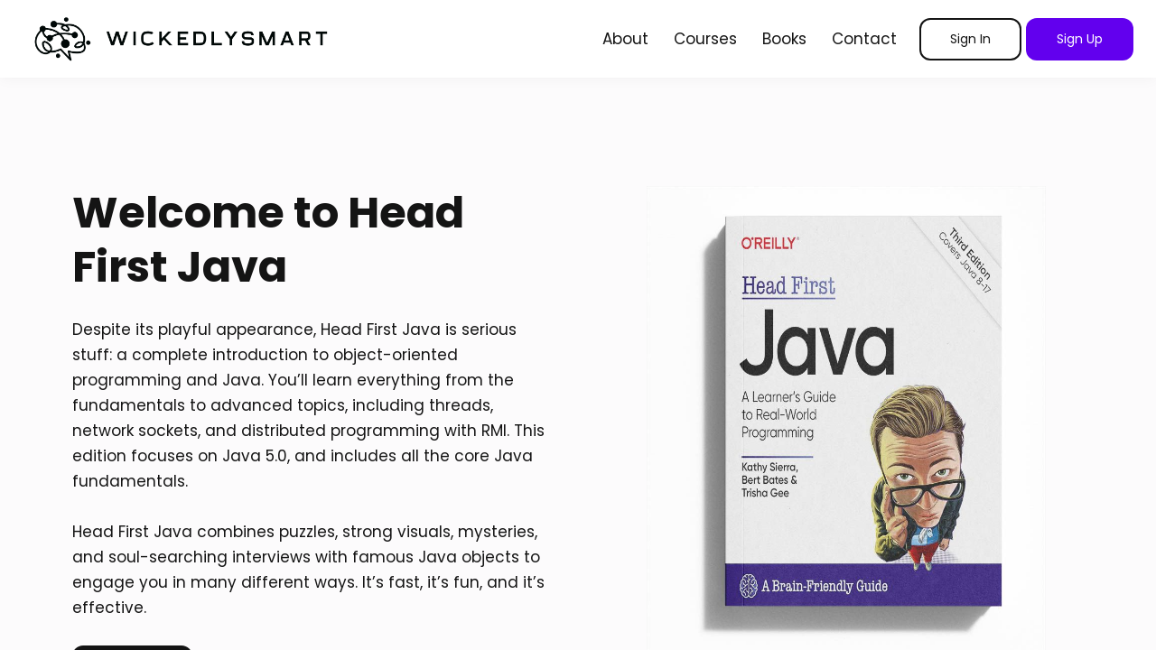

--- FILE ---
content_type: text/javascript; charset=utf-8
request_url: https://cdn.mycourse.app/v4.27.0/_cdnAssets/webpack/runtime.4bbd5231d6313ba0cc48.js
body_size: 4535
content:
(()=>{"use strict";var e,a,d,f,t,c,s,r={},b={};function n(e){var a=b[e];if(void 0!==a)return a.exports;var d=b[e]={id:e,loaded:!1,exports:{}};return r[e].call(d.exports,d,d.exports,n),d.loaded=!0,d.exports}n.m=r,n.amdO={},e=[],n.O=(a,d,f,t)=>{if(!d){var c=1/0;for(o=0;o<e.length;o++){for(var[d,f,t]=e[o],s=!0,r=0;r<d.length;r++)(!1&t||c>=t)&&Object.keys(n.O).every((e=>n.O[e](d[r])))?d.splice(r--,1):(s=!1,t<c&&(c=t));if(s){e.splice(o--,1);var b=f();void 0!==b&&(a=b)}}return a}t=t||0;for(var o=e.length;o>0&&e[o-1][2]>t;o--)e[o]=e[o-1];e[o]=[d,f,t]},n.F={},n.E=e=>{Object.keys(n.F).map((a=>{n.F[a](e)}))},n.n=e=>{var a=e&&e.__esModule?()=>e.default:()=>e;return n.d(a,{a}),a},d=Object.getPrototypeOf?e=>Object.getPrototypeOf(e):e=>e.__proto__,n.t=function(e,f){if(1&f&&(e=this(e)),8&f)return e;if("object"==typeof e&&e){if(4&f&&e.__esModule)return e;if(16&f&&"function"==typeof e.then)return e}var t=Object.create(null);n.r(t);var c={};a=a||[null,d({}),d([]),d(d)];for(var s=2&f&&e;"object"==typeof s&&!~a.indexOf(s);s=d(s))Object.getOwnPropertyNames(s).forEach((a=>c[a]=()=>e[a]));return c.default=()=>e,n.d(t,c),t},n.d=(e,a)=>{for(var d in a)n.o(a,d)&&!n.o(e,d)&&Object.defineProperty(e,d,{enumerable:!0,get:a[d]})},n.f={},n.e=e=>Promise.all(Object.keys(n.f).reduce(((a,d)=>(n.f[d](e,a),a)),[])),n.u=e=>13556===e?e+".cf67787b098e7745577c.js":67166===e?e+".6263b46fb696d162752c.js":82492===e?e+".721f130f4e0877383084.js":80484===e?"FsLightbox.aa27f8fc52b10ed7be3a.js":78593===e?e+".c86e06fff81c7795134d.js":76573===e?e+".305f8d10098ab659a56d.js":84548===e?e+".d000d446e95676e565fb.js":53494===e?e+".9cc4c1edbcf4f1892fe8.js":51474===e?e+".66519d5fc455e4c65854.js":83121===e?e+".ea906d13a1b64cc3a4ed.js":88448===e?e+".e733f794da2a1d8bc69c.js":31528===e?e+".d1e1dc0b076996d80187.js":92976===e?e+".be1e7e666eeba637a962.js":34624===e?e+".438eefb0fd5ae4572426.js":98593===e?e+".1be4a85d8cac449ddc7e.js":35481===e?e+".409d9bae7a21fea9b0ec.js":89113===e?e+".d2867f2c5d4dfcbfe2d9.js":52832===e?e+".98206fae22be6818ca4a.js":80370===e?e+".e908d1c697f297716daf.js":47721===e?e+".b203d9e4c38c4499f56e.js":66690===e?e+".1952219da80b1cb47495.js":35619===e?e+".1d181f97fa80ca4c2edc.js":33648===e?e+".de868758ad60b84536d7.js":32992===e?e+".c54d12e208ef9c8ab516.js":11248===e?e+".1dc5afe75cb3dec4762a.js":12715===e?e+".c713c9a3ef2f31243603.js":41766===e?e+".f7ba4b5955e932d2b165.js":506===e?"506.1343b4d431eef722891c.js":79470===e?e+".b27b876966ad3689d0fc.js":75055===e?e+".4dc762ce3fdcb1de98b5.js":11403===e?e+".07e6b30411526bfa57e0.js":46346===e?e+".e748fc020bf78b9ac83a.js":57115===e?e+".e9a83572c99160e53a43.js":67206===e?e+".c1e122f79fb1f11c6467.js":60492===e?e+".3505ee7193487dddfd38.js":58523===e?e+".9e11067a7182c4c84297.js":31128===e?e+".9d3f577e926f4e4a420b.js":63420===e?e+".a4ce667d5bf0cb0adaaf.js":75316===e?e+".db27a0cc0f8971319011.js":73311===e?e+".dd0d6b041657d5f91662.js":20629===e?e+".5579d0b8c92e05cc322a.js":42354===e?e+".6eba0c89f28850b044d3.js":98934===e?e+".2780f383624ff9c7eb52.js":94646===e?e+".37ffecffe53bf8200b3e.js":67864===e?e+".9962377a8fa900395e2f.js":2218===e?"2218.c92d89fece2920246c50.js":73142===e?e+".f3d3b96340c4bedfc98b.js":78211===e?e+".48d2fd9a6184928c7f04.js":83309===e?e+".afc0da5ca4d51807e9aa.js":34613===e?e+".d85a7e2a4f2ebbde9cdf.js":9980===e?"9980.379b40a9e32b20ce6b8a.js":15306===e?e+".299458142fe37237e179.js":5060===e?"5060.0aa4bd8558e375c976c7.js":10092===e?e+".b5b6a9254b638b9620da.js":20797===e?e+".b95b7032ec21483d057d.js":29700===e?e+".27a33ddfc8ad09c1f4af.js":58621===e?e+".a7ba1397b7e991490bf1.js":63578===e?e+".e13fdf84e493d559c1c5.js":4345===e?"4345.8c632e2f6ae76aca6a98.js":66428===e?e+".df09276789d78aa5d02b.js":38435===e?e+".88d4a8d38813f0aa3e08.js":93324===e?e+".466e36d2506497d2457f.js":3658===e?"3658.0287f89314292fca652a.js":45946===e?e+".8bf108c9739232be0a9c.js":77389===e?e+".704ca6adfe8f9a56d95e.js":19023===e?e+".76b57d8e16e0abe3672d.js":96643===e?e+".04c9430470aeb7b61508.js":29599===e?e+".45f7aaf4f8afdf1eda32.js":65804===e?e+".42d38047241a8d499fd2.js":98567===e?e+".6c9fdff65862aaf8ae35.js":70086===e?e+".c7a5fbc2961a8817d94e.js":43918===e?e+".23a1dbb801fe560bd7f5.js":56487===e?e+".13903e661395dfadbc42.js":17884===e?e+".372ab5595f83345779a6.js":43706===e?e+".c1061a9077a118791b55.js":6906===e?"6906.c6c1772d7f9ff58174dc.js":63845===e?e+".554b9086382544ed67df.js":21612===e?e+".76c1c52cd330b3e7cd3b.js":35985===e?e+".c852db74d43bc863b880.js":19322===e?e+".db198dc6a67d0c886767.js":64363===e?e+".eb41e1089801873c4f3e.js":80620===e?e+".7aa6b6e6f5f85f87be36.js":85587===e?e+".15dbe818cb0f3f02873b.js":63730===e?e+".810f288075582f9ee02c.js":31585===e?e+".18d0f9807d6eb0f2a279.js":38785===e?e+".f5c0a6a9cbcc5fefd63d.js":65428===e?e+".d5a43ee6b9a7a2e721fa.js":88807===e?e+".2776aad05680ff21c091.js":55368===e?e+".bdbe2cc37f72bf59ca2c.js":88098===e?e+".0b5139e46a604f2d59f7.js":65495===e?e+".763cd5c3face81053e11.js":82583===e?e+".b81587c4d4f0dc7bc924.js":69623===e?e+".3a261d61dd07885c8562.js":98373===e?e+".ac8f41d42d8f97bc0f51.js":26182===e?e+".bb58e3f90451a41d7b86.js":97909===e?e+".b9706eac15a5a6ac8cb1.js":35700===e?e+".0af6ecac77c49d3490b1.js":4240===e?"4240.14c8904dfbca2e32465a.js":9314===e?"9314.196150fdf279eb1b32f5.js":e+".js",n.miniCssF=e=>84548===e?e+".971875c0d5377a4c6fab.css":88448===e?e+".6219a03386ad07a4fc9a.css":2218===e?"2218.bc0feba79234b9260bcd.css":73142===e?e+".afbe1cb716551486b367.css":93324===e?e+".ae9bac8f137edc690715.css":98373===e?e+".a431ac61664ead2a4bef.css":e+".css",n.g=function(){if("object"==typeof globalThis)return globalThis;try{return this||new Function("return this")()}catch(e){if("object"==typeof window)return window}}(),n.o=(e,a)=>Object.prototype.hasOwnProperty.call(e,a),f={},t="codeneuron-templates:",n.l=(e,a,d,c)=>{if(f[e])f[e].push(a);else{var s,r;if(void 0!==d)for(var b=document.getElementsByTagName("script"),o=0;o<b.length;o++){var j=b[o];if(j.getAttribute("src")==e||j.getAttribute("data-webpack")==t+d){s=j;break}}s||(r=!0,(s=document.createElement("script")).charset="utf-8",s.timeout=120,n.nc&&s.setAttribute("nonce",n.nc),s.setAttribute("data-webpack",t+d),s.src=e),f[e]=[a];var i=(a,d)=>{s.onerror=s.onload=null,clearTimeout(l);var t=f[e];if(delete f[e],s.parentNode&&s.parentNode.removeChild(s),t&&t.forEach((e=>e(d))),a)return a(d)},l=setTimeout(i.bind(null,void 0,{type:"timeout",target:s}),12e4);s.onerror=i.bind(null,s.onerror),s.onload=i.bind(null,s.onload),r&&document.head.appendChild(s)}},n.r=e=>{"undefined"!=typeof Symbol&&Symbol.toStringTag&&Object.defineProperty(e,Symbol.toStringTag,{value:"Module"}),Object.defineProperty(e,"__esModule",{value:!0})},n.nmd=e=>(e.paths=[],e.children||(e.children=[]),e),n.p="/v4.27.0/_cdnAssets/webpack/",c=e=>new Promise(((a,d)=>{var f=n.miniCssF(e),t=n.p+f;if(((e,a)=>{for(var d=document.getElementsByTagName("link"),f=0;f<d.length;f++){var t=(s=d[f]).getAttribute("data-href")||s.getAttribute("href");if("stylesheet"===s.rel&&(t===e||t===a))return s}var c=document.getElementsByTagName("style");for(f=0;f<c.length;f++){var s;if((t=(s=c[f]).getAttribute("data-href"))===e||t===a)return s}})(f,t))return a();((e,a,d,f)=>{var t=document.createElement("link");t.rel="stylesheet",t.type="text/css",t.onerror=t.onload=c=>{if(t.onerror=t.onload=null,"load"===c.type)d();else{var s=c&&("load"===c.type?"missing":c.type),r=c&&c.target&&c.target.href||a,b=new Error("Loading CSS chunk "+e+" failed.\n("+r+")");b.code="CSS_CHUNK_LOAD_FAILED",b.type=s,b.request=r,t.parentNode.removeChild(t),f(b)}},t.href=a,document.head.appendChild(t)})(e,t,a,d)})),s={13666:0},n.f.miniCss=(e,a)=>{s[e]?a.push(s[e]):0!==s[e]&&{397:1,1062:1,1244:1,1843:1,2218:1,2474:1,2826:1,2877:1,3482:1,3760:1,4424:1,4500:1,5269:1,5418:1,5702:1,6829:1,7539:1,7878:1,7940:1,8486:1,8623:1,9029:1,10012:1,10077:1,10306:1,10955:1,10989:1,12387:1,12952:1,13450:1,13744:1,14177:1,14304:1,14451:1,15398:1,15420:1,16063:1,16713:1,17743:1,18663:1,20378:1,20381:1,20939:1,20966:1,21198:1,21986:1,23397:1,23527:1,23895:1,23992:1,25099:1,25337:1,25375:1,25794:1,26070:1,26306:1,26433:1,26887:1,27119:1,28916:1,29396:1,31640:1,32645:1,33813:1,34017:1,34427:1,35703:1,36071:1,36748:1,36764:1,37528:1,38077:1,39554:1,39654:1,40171:1,40375:1,41150:1,41258:1,42326:1,43054:1,46418:1,48546:1,48845:1,50143:1,51483:1,52720:1,52804:1,52959:1,53215:1,53984:1,54470:1,55073:1,55692:1,57429:1,59693:1,59871:1,60445:1,60675:1,60686:1,60900:1,61533:1,62060:1,62704:1,63462:1,64756:1,65006:1,65689:1,65780:1,66448:1,67053:1,67597:1,68710:1,68863:1,69427:1,70800:1,71959:1,72222:1,72235:1,72757:1,73142:1,73430:1,74135:1,74582:1,75068:1,75130:1,75374:1,75817:1,76028:1,76091:1,76803:1,77181:1,77222:1,77337:1,77485:1,77570:1,77679:1,77694:1,77713:1,77964:1,78980:1,79202:1,79858:1,80001:1,80119:1,80835:1,82219:1,82507:1,83082:1,83341:1,83492:1,83517:1,83748:1,84548:1,85723:1,86165:1,86177:1,87426:1,88004:1,88202:1,88396:1,88448:1,88907:1,89026:1,89529:1,89832:1,90186:1,91622:1,91914:1,92112:1,92178:1,92308:1,92595:1,93141:1,93324:1,95797:1,96304:1,96748:1,96923:1,97048:1,97181:1,98022:1,98373:1,98410:1,99687:1}[e]&&a.push(s[e]=c(e).then((()=>{s[e]=0}),(a=>{throw delete s[e],a})))},(()=>{var e={13666:0,99970:0,39758:0,18301:0,93324:0,15910:0,74959:0,2218:0,84548:0,88448:0,14915:0,89125:0,64868:0,17188:0,13271:0,143:0,32191:0,73142:0,25529:0,32090:0,13133:0,40436:0,33665:0,359:0,32664:0,55988:0,40338:0,89111:0,29861:0,47069:0,87100:0};n.f.j=(a,d)=>{var f=n.o(e,a)?e[a]:void 0;if(0!==f)if(f)d.push(f[2]);else if(/^(1(3(133|271|666|744)|43|4915|5420|5910|6063|7188|8301)|2(218|5529|9861)|3(2(090|191|664)|3665|59|9758)|4(0338|0436|7069)|8(91(11|25)|(45|84)48|7100)|55988|64868|73142|74959|93324|99970)$/.test(a))e[a]=0;else{var t=new Promise(((d,t)=>f=e[a]=[d,t]));d.push(f[2]=t);var c=n.p+n.u(a),s=new Error;n.l(c,(d=>{if(n.o(e,a)&&(0!==(f=e[a])&&(e[a]=void 0),f)){var t=d&&("load"===d.type?"missing":d.type),c=d&&d.target&&d.target.src;s.message="Loading chunk "+a+" failed.\n("+t+": "+c+")",s.name="ChunkLoadError",s.type=t,s.request=c,f[1](s)}}),"chunk-"+a,a)}},n.F.j=a=>{if(!(n.o(e,a)&&void 0!==e[a]||/^(1(3(133|271|666|744)|43|4915|5420|5910|6063|7188|8301)|2(218|5529|9861)|3(2(090|191|664)|3665|59|9758)|4(0338|0436|7069)|8(91(11|25)|(45|84)48|7100)|55988|64868|73142|74959|93324|99970)$/.test(a))){e[a]=null;var d=document.createElement("link");n.nc&&d.setAttribute("nonce",n.nc),d.rel="prefetch",d.as="script",d.href=n.p+n.u(a),document.head.appendChild(d)}},n.O.j=a=>0===e[a];var a=(a,d)=>{var f,t,[c,s,r]=d,b=0;if(c.some((a=>0!==e[a]))){for(f in s)n.o(s,f)&&(n.m[f]=s[f]);if(r)var o=r(n)}for(a&&a(d);b<c.length;b++)t=c[b],n.o(e,t)&&e[t]&&e[t][0](),e[t]=0;return n.O(o)},d=self.webpackChunkcodeneuron_templates=self.webpackChunkcodeneuron_templates||[];d.forEach(a.bind(null,0)),d.push=a.bind(null,d.push.bind(d))})()})();

--- FILE ---
content_type: text/javascript; charset=utf-8
request_url: https://cdn.mycourse.app/v4.27.0/_cdnAssets/webpack/65035.335ba85e05d0d67bbece.js
body_size: 13126
content:
"use strict";(self.webpackChunkcodeneuron_templates=self.webpackChunkcodeneuron_templates||[]).push([[65035],{81083:(e,n,t)=>{t.d(n,{DS:()=>i,fh:()=>r,ij:()=>a,qn:()=>o,rS:()=>l,xU:()=>s});var a=[{key:"sandbox",available:!0,active:!1,isLocked:!1},{key:"stripe",available:!0,isLocked:!1},{key:"twocheckout",available:!1,active:!1,isLocked:!1},{key:"paypal",available:!0,isLocked:!1},{key:"shopify",available:!0,isLocked:!1},{key:"pagseguro",available:!0,isLocked:!1},{key:"sslcommerz",available:!1,isLocked:!1}],i=[{title:"IDEAL",key:"ideal",icon:"stripe-ideal",description:"Popular in Netherlands and can accept payments in Europe & US, in Euro.",linkText:"Learn more",linkURL:"https://support.learnworlds.com/support/solutions/articles/12000071573-how-to-accept-ideal-payments-through-stripe",currencies:["EUR"],countries:["AU","AT","BE","BG","CA","HR","CY","CZ","DK","EE","FI","FR","DE","GR","HK","HU","IE","IT","JP","LV","LT","LU","MT","MX","NL","NZ","NO","PL","PT","RO","SG","SK","SI","ES","SE","CH","GB","US"]},{title:"BANCONTACT",key:"bancontact",icon:"stripe-bancontact",description:"Popular in Belgium and can accept payments in Europe & US, in Euro.",linkText:"Learn more",linkURL:"https://support.learnworlds.com/support/solutions/articles/12000071574-how-to-accept-bancontact-payments-through-stripe",currencies:["EUR"],countries:["AU","AT","BE","BG","CA","HR","CY","CZ","DK","EE","FI","FR","DE","GR","HK","HU","IE","IT","JP","LV","LT","LU","MT","MX","NL","NZ","NO","PL","PT","RO","SG","SK","SI","ES","SE","CH","GB","US"]},{title:"PRZELEWY24",key:"p24",icon:"stripe-p24",description:"Popular in Poland and can accept payments in Europe & US, in Euro or Zloty",linkText:"Learn more",linkURL:"https://support.learnworlds.com/support/solutions/articles/12000075973-how-to-accept-przelewy24-payment-through-stripe",currencies:["EUR","PLN"],countries:["AU","AT","BE","BG","CA","HR","CY","CZ","DK","EE","FI","FR","DE","GR","HK","HU","IE","IT","JP","LV","LT","LU","MT","MX","NL","NZ","NO","PL","PT","RO","SG","SK","SI","ES","SE","CH","GB","US"]},{title:"SOFORT",key:"sofort",icon:"stripe-sofort",description:"Popular in Austria, Belgium, Italy, Germany, Netherlands, Spain. Can accept payments in Europe & US, in Euro.",linkText:"Learn more",linkURL:"https://support.learnworlds.com/support/solutions/articles/12000071580-how-to-accept-sofort-payments-through-stripe",currencies:["EUR"],countries:["AU","AT","BE","BG","CA","HR","CY","CZ","DK","EE","FI","FR","DE","GR","HK","HU","IE","IT","JP","LV","LT","LU","MT","MX","NL","NZ","NO","PL","PT","RO","SG","SK","SI","ES","SE","CH","GB","US"]}],r=[{title:"APPLE PAY",key:"applepay",icon:"stripe-apple",description:"Payments using Apple Pay in all  iOS devices.",linkText:"Learn more",linkURL:"https://support.learnworlds.com/support/solutions/articles/12000087120-how-to-accept-apple-pay-payments-through-stripe"},{title:"GOOGLE PAY",key:"googlepay",icon:"stripe-google",description:"Payments using any credit or debit card saved to your student’s Google account.",linkText:"Learn more",linkURL:"https://support.learnworlds.com/support/solutions/articles/12000087121-how-to-accept-google-pay-payments-through-stripe"}],o=[{title:"KLARNA",key:"klarna",icon:"stripe-klarna",description:"Offer your students a range of payment options during checkout, so that they can buy your products now and pay them later.",linkText:"Learn more",linkURL:"https://support.learnworlds.com/support/solutions/articles/12000087118-how-to-accept-klarna-payments-through-stripe",currencies:["EUR","USD","GBP","DKK","SEK","NOK","NZD","CAD","AUD","CHF","PLN","CZK","RON"],countries:[{value:"AT",currencies:["EUR","CZK","DKK","CHF","NOK","PLN","SEK","GBP"]},{value:"BE",currencies:["EUR","CZK","DKK","CHF","NOK","PLN","SEK","GBP"]},{value:"BG",currencies:["EUR","CZK","DKK","CHF","NOK","PLN","SEK","GBP"]},{value:"HR",currencies:["EUR","CZK","DKK","CHF","NOK","PLN","SEK","GBP"]},{value:"CH",currencies:["EUR","CZK","DKK","CHF","NOK","PLN","SEK","GBP"]},{value:"CY",currencies:["EUR","CZK","DKK","CHF","NOK","PLN","SEK","GBP"]},{value:"CZ",currencies:["EUR","CZK","DKK","CHF","NOK","PLN","SEK","GBP"]},{value:"DK",currencies:["EUR","CZK","DKK","CHF","NOK","PLN","SEK","GBP"]},{value:"EE",currencies:["EUR","CZK","DKK","CHF","NOK","PLN","SEK","GBP"]},{value:"FI",currencies:["EUR","CZK","DKK","CHF","NOK","PLN","SEK","GBP"]},{value:"FR",currencies:["EUR","CZK","DKK","CHF","NOK","PLN","SEK","GBP"]},{value:"DE",currencies:["EUR","CZK","DKK","CHF","NOK","PLN","SEK","GBP"]},{value:"GB",currencies:["EUR","CZK","DKK","CHF","NOK","PLN","SEK","GBP"]},{value:"GR",currencies:["EUR","CZK","DKK","CHF","NOK","PLN","SEK","GBP"]},{value:"HU",currencies:["EUR","CZK","DKK","CHF","NOK","PLN","SEK","GBP"]},{value:"IE",currencies:["EUR","CZK","DKK","CHF","NOK","PLN","SEK","GBP"]},{value:"IT",currencies:["EUR","CZK","DKK","CHF","NOK","PLN","SEK","GBP"]},{value:"LI",currencies:["EUR","CZK","DKK","CHF","NOK","PLN","SEK","GBP"]},{value:"LV",currencies:["EUR","CZK","DKK","CHF","NOK","PLN","SEK","GBP"]},{value:"LT",currencies:["EUR","CZK","DKK","CHF","NOK","PLN","SEK","GBP"]},{value:"LU",currencies:["EUR","CZK","DKK","CHF","NOK","PLN","SEK","GBP"]},{value:"MT",currencies:["EUR","CZK","DKK","CHF","NOK","PLN","SEK","GBP"]},{value:"NL",currencies:["EUR","CZK","DKK","CHF","NOK","PLN","SEK","GBP"]},{value:"PL",currencies:["EUR","CZK","DKK","CHF","NOK","PLN","SEK","GBP"]},{value:"PT",currencies:["EUR","CZK","DKK","CHF","NOK","PLN","SEK","GBP"]},{value:"RO",currencies:["EUR","CZK","DKK","CHF","NOK","PLN","SEK","GBP","RON"]},{value:"SK",currencies:["EUR","CZK","DKK","CHF","NOK","PLN","SEK","GBP"]},{value:"SI",currencies:["EUR","CZK","DKK","CHF","NOK","PLN","SEK","GBP"]},{value:"ES",currencies:["EUR","CZK","DKK","CHF","NOK","PLN","SEK","GBP"]},{value:"SE",currencies:["EUR","CZK","DKK","CHF","NOK","PLN","SEK","GBP"]},{value:"NO",currencies:["EUR","CZK","DKK","CHF","NOK","PLN","SEK","GBP"]},{value:"IS",currencies:["EUR","CZK","DKK","CHF","NOK","PLN","SEK","GBP"]},{value:"US",currencies:["USD"]},{value:"CA",currencies:["CAD"]},{value:"AU",currencies:["AUD"]},{value:"NZ",currencies:["NZD"]}]},{title:"AFTERPAY / CLEARPAY",key:"afterpay_clearpay",icon:"stripe-afterpay",description:"Give the option to your students to make their first payment today and the rest within 6 weeks.",linkText:"Learn more",linkURL:"https://support.learnworlds.com/support/solutions/articles/12000087119-how-to-accept-afterpay-clearpay-payments-through-stripe",currencies:["USD","CAD","GBP","AUD","NZD"],countries:[{value:"US",currency:"USD"},{value:"CA",currency:"CAD"},{value:"GB",currency:"GBP"},{value:"AU",currency:"AUD"},{value:"NZ",currency:"NZD"}]}],s=[{title:"Boleto",key:"boleto",icon:"stripe-boleto",description:"Popular in Brazil and can accept payments only in BRL. No credit card needed.",linkText:"Learn more",linkURL:"https://support.learnworlds.com/support/solutions/articles/12000095299-how-to-accept-boleto-payments-through-stripe",currencies:["BRL"],countries:["BR"]}],l=[{value:"AF",name:"Afghanistan"},{value:"AX",name:"Åland Islands"},{value:"AL",name:"Albania"},{value:"DZ",name:"Algeria"},{value:"AS",name:"American Samoa"},{value:"AD",name:"Andorra"},{value:"AO",name:"Angola"},{value:"AI",name:"Anguilla"},{value:"AQ",name:"Antarctica"},{value:"AG",name:"Antigua and Barbuda"},{value:"AR",name:"Argentina"},{value:"AM",name:"Armenia"},{value:"AW",name:"Aruba"},{value:"AU",name:"Australia"},{value:"AT",name:"Austria"},{value:"AZ",name:"Azerbaijan"},{value:"BS",name:"Bahamas"},{value:"BH",name:"Bahrain"},{value:"BD",name:"Bangladesh"},{value:"BB",name:"Barbados"},{value:"BY",name:"Belarus"},{value:"BE",name:"Belgium"},{value:"BZ",name:"Belize"},{value:"BJ",name:"Benin"},{value:"BM",name:"Bermuda"},{value:"BT",name:"Bhutan"},{value:"BO",name:"Bolivia, Plurinational State of"},{value:"BQ",name:"Bonaire, Sint Eustatius and Saba"},{value:"BA",name:"Bosnia and Herzegovina"},{value:"BW",name:"Botswana"},{value:"BV",name:"Bouvet Island"},{value:"BR",name:"Brazil"},{value:"IO",name:"British Indian Ocean Territory"},{value:"BN",name:"Brunei Darussalam"},{value:"BG",name:"Bulgaria"},{value:"BF",name:"Burkina Faso"},{value:"BI",name:"Burundi"},{value:"KH",name:"Cambodia"},{value:"CM",name:"Cameroon"},{value:"CA",name:"Canada"},{value:"CV",name:"Cape Verde"},{value:"KY",name:"Cayman Islands"},{value:"CF",name:"Central African Republic"},{value:"TD",name:"Chad"},{value:"CL",name:"Chile"},{value:"CN",name:"China"},{value:"CX",name:"Christmas Island"},{value:"CC",name:"Cocos (Keeling) Islands"},{value:"CO",name:"Colombia"},{value:"KM",name:"Comoros"},{value:"CG",name:"Congo"},{value:"CD",name:"Congo, the Democratic Republic of the"},{value:"CK",name:"Cook Islands"},{value:"CR",name:"Costa Rica"},{value:"CI",name:"Côte d'Ivoire"},{value:"HR",name:"Croatia"},{value:"CU",name:"Cuba"},{value:"CW",name:"Curaçao"},{value:"CY",name:"Cyprus"},{value:"CZ",name:"Czech Republic"},{value:"DK",name:"Denmark"},{value:"DJ",name:"Djibouti"},{value:"DM",name:"Dominica"},{value:"DO",name:"Dominican Republic"},{value:"EC",name:"Ecuador"},{value:"EG",name:"Egypt"},{value:"SV",name:"El Salvador"},{value:"GQ",name:"Equatorial Guinea"},{value:"ER",name:"Eritrea"},{value:"EE",name:"Estonia"},{value:"ET",name:"Ethiopia"},{value:"FK",name:"Falkland Islands (Malvinas)"},{value:"FO",name:"Faroe Islands"},{value:"FJ",name:"Fiji"},{value:"FI",name:"Finland"},{value:"FR",name:"France"},{value:"GF",name:"French Guiana"},{value:"PF",name:"French Polynesia"},{value:"TF",name:"French Southern Territories"},{value:"GA",name:"Gabon"},{value:"GM",name:"Gambia"},{value:"GE",name:"Georgia"},{value:"DE",name:"Germany"},{value:"GH",name:"Ghana"},{value:"GI",name:"Gibraltar"},{value:"GR",name:"Greece"},{value:"GL",name:"Greenland"},{value:"GD",name:"Grenada"},{value:"GP",name:"Guadeloupe"},{value:"GU",name:"Guam"},{value:"GT",name:"Guatemala"},{value:"GG",name:"Guernsey"},{value:"GN",name:"Guinea"},{value:"GW",name:"Guinea-Bissau"},{value:"GY",name:"Guyana"},{value:"HT",name:"Haiti"},{value:"HM",name:"Heard Island and McDonald Islands"},{value:"VA",name:"Holy See (Vatican City State)"},{value:"HN",name:"Honduras"},{value:"HK",name:"Hong Kong"},{value:"HU",name:"Hungary"},{value:"IS",name:"Iceland"},{value:"IN",name:"India"},{value:"ID",name:"Indonesia"},{value:"IR",name:"Iran, Islamic Republic of"},{value:"IQ",name:"Iraq"},{value:"IE",name:"Ireland"},{value:"IM",name:"Isle of Man"},{value:"IL",name:"Israel"},{value:"IT",name:"Italy"},{value:"JM",name:"Jamaica"},{value:"JP",name:"Japan"},{value:"JE",name:"Jersey"},{value:"JO",name:"Jordan"},{value:"KZ",name:"Kazakhstan"},{value:"KE",name:"Kenya"},{value:"KI",name:"Kiribati"},{value:"KP",name:"Korea, Democratic People's Republic of"},{value:"KR",name:"Korea, Republic of"},{value:"KW",name:"Kuwait"},{value:"KG",name:"Kyrgyzstan"},{value:"LA",name:"Lao People's Democratic Republic"},{value:"LV",name:"Latvia"},{value:"LB",name:"Lebanon"},{value:"LS",name:"Lesotho"},{value:"LR",name:"Liberia"},{value:"LY",name:"Libya"},{value:"LI",name:"Liechtenstein"},{value:"LT",name:"Lithuania"},{value:"LU",name:"Luxembourg"},{value:"MO",name:"Macao"},{value:"MK",name:"Macedonia, the former Yugoslav Republic of"},{value:"MG",name:"Madagascar"},{value:"MW",name:"Malawi"},{value:"MY",name:"Malaysia"},{value:"MV",name:"Maldives"},{value:"ML",name:"Mali"},{value:"MT",name:"Malta"},{value:"MH",name:"Marshall Islands"},{value:"MQ",name:"Martinique"},{value:"MR",name:"Mauritania"},{value:"MU",name:"Mauritius"},{value:"YT",name:"Mayotte"},{value:"MX",name:"Mexico"},{value:"FM",name:"Micronesia, Federated States of"},{value:"MD",name:"Moldova, Republic of"},{value:"MC",name:"Monaco"},{value:"MN",name:"Mongolia"},{value:"ME",name:"Montenegro"},{value:"MS",name:"Montserrat"},{value:"MA",name:"Morocco"},{value:"MZ",name:"Mozambique"},{value:"MM",name:"Myanmar"},{value:"NA",name:"Namibia"},{value:"NR",name:"Nauru"},{value:"NP",name:"Nepal"},{value:"NL",name:"Netherlands"},{value:"NC",name:"New Caledonia"},{value:"NZ",name:"New Zealand"},{value:"NI",name:"Nicaragua"},{value:"NE",name:"Niger"},{value:"NG",name:"Nigeria"},{value:"NU",name:"Niue"},{value:"NF",name:"Norfolk Island"},{value:"MP",name:"Northern Mariana Islands"},{value:"NO",name:"Norway"},{value:"OM",name:"Oman"},{value:"PK",name:"Pakistan"},{value:"PW",name:"Palau"},{value:"PS",name:"Palestinian Territory, Occupied"},{value:"PA",name:"Panama"},{value:"PG",name:"Papua New Guinea"},{value:"PY",name:"Paraguay"},{value:"PE",name:"Peru"},{value:"PH",name:"Philippines"},{value:"PN",name:"Pitcairn"},{value:"PL",name:"Poland"},{value:"PT",name:"Portugal"},{value:"PR",name:"Puerto Rico"},{value:"QA",name:"Qatar"},{value:"RE",name:"Réunion"},{value:"RO",name:"Romania"},{value:"RU",name:"Russian Federation"},{value:"RW",name:"Rwanda"},{value:"BL",name:"Saint Barthélemy"},{value:"SH",name:"Saint Helena, Ascension and Tristan da Cunha"},{value:"KN",name:"Saint Kitts and Nevis"},{value:"LC",name:"Saint Lucia"},{value:"MF",name:"Saint Martin (French part)"},{value:"PM",name:"Saint Pierre and Miquelon"},{value:"VC",name:"Saint Vincent and the Grenadines"},{value:"WS",name:"Samoa"},{value:"SM",name:"San Marino"},{value:"ST",name:"Sao Tome and Principe"},{value:"SA",name:"Saudi Arabia"},{value:"SN",name:"Senegal"},{value:"RS",name:"Serbia"},{value:"SC",name:"Seychelles"},{value:"SL",name:"Sierra Leone"},{value:"SG",name:"Singapore"},{value:"SX",name:"Sint Maarten (Dutch part)"},{value:"SK",name:"Slovakia"},{value:"SI",name:"Slovenia"},{value:"SB",name:"Solomon Islands"},{value:"SO",name:"Somalia"},{value:"ZA",name:"South Africa"},{value:"GS",name:"South Georgia and the South Sandwich Islands"},{value:"SS",name:"South Sudan"},{value:"ES",name:"Spain"},{value:"LK",name:"Sri Lanka"},{value:"SD",name:"Sudan"},{value:"SR",name:"Suriname"},{value:"SJ",name:"Svalbard and Jan Mayen"},{value:"SZ",name:"Swaziland"},{value:"SE",name:"Sweden"},{value:"CH",name:"Switzerland"},{value:"SY",name:"Syrian Arab Republic"},{value:"TW",name:"Taiwan"},{value:"TJ",name:"Tajikistan"},{value:"TZ",name:"Tanzania, United Republic of"},{value:"TH",name:"Thailand"},{value:"TL",name:"Timor-Leste"},{value:"TG",name:"Togo"},{value:"TK",name:"Tokelau"},{value:"TO",name:"Tonga"},{value:"TT",name:"Trinidad and Tobago"},{value:"TN",name:"Tunisia"},{value:"TR",name:"Turkey"},{value:"TM",name:"Turkmenistan"},{value:"TC",name:"Turks and Caicos Islands"},{value:"TV",name:"Tuvalu"},{value:"UG",name:"Uganda"},{value:"UA",name:"Ukraine"},{value:"AE",name:"United Arab Emirates"},{value:"GB",name:"United Kingdom"},{value:"US",name:"United States"},{value:"UM",name:"United States Minor Outlying Islands"},{value:"UY",name:"Uruguay"},{value:"UZ",name:"Uzbekistan"},{value:"VU",name:"Vanuatu"},{value:"VE",name:"Venezuela, Bolivarian Republic of"},{value:"VN",name:"Viet Nam"},{value:"VG",name:"Virgin Islands, British"},{value:"VI",name:"Virgin Islands, U.S."},{value:"WF",name:"Wallis and Futuna"},{value:"EH",name:"Western Sahara"},{value:"YE",name:"Yemen"},{value:"ZM",name:"Zambia"},{value:"ZW",name:"Zimbabwe"}]},12429:(e,n,t)=>{t.d(n,{Z:()=>r});var a=t(15671),i=t(43144),r=(t(24812),t(89554),t(41539),t(54747),function(){function e(n,t){var i;(0,a.Z)(this,e),this.elem=n,this.handlers=[],this.startX=null,this.startY=null,this.dragTargets=t.dragTargets||[],this.destroyOnTouch=null!==(i=t.destroyOnTouch)&&void 0!==i&&i}return(0,i.Z)(e,[{key:"init",value:function(){this.bindMethods(),this.addEvent("mousedown",this.onMouseDown),this.destroyOnTouch?this.addEvent("touchstart",this.destroyInstance):this.addEvent("touchstart",this.onMouseDown),this.setCursorStyle("grab")}},{key:"bindMethods",value:function(){this.onMouseDown=this.onMouseDown.bind(this),this.onMouseUp=this.onMouseUp.bind(this),this.onMouseMove=this.onMouseMove.bind(this),this.destroyInstance=this.destroy.bind(this)}},{key:"onMouseDown",value:function(e){if(!this.blockTarget(e)){e.preventDefault(),this.setCursorStyle("grabbing"),this.removeEvent("mousedown"),this.removeEvent("touchstart"),this.addDocumentEvent("touchmove",this.onMouseMove),this.addDocumentEvent("mousemove",this.onMouseMove),this.addDocumentEvent("mouseup",this.onMouseUp),this.addDocumentEvent("touchend",this.onMouseUp);var n=e.clientX,t=e.clientY;"touchstart"===e.type&&(n=e.targetTouches[0].clientX,t=e.targetTouches[0].clientY),this.startX=n-this.elem.getBoundingClientRect().left,this.startY=t-this.elem.getBoundingClientRect().top}}},{key:"onMouseMove",value:function(e){var n=e.clientX,t=e.clientY;"touchmove"===e.type&&(n=e.targetTouches[0].clientX,t=e.targetTouches[0].clientY),this.moveElement(n,t)}},{key:"onMouseUp",value:function(){this.setCursorStyle("grab"),this.removeDocumentEvent("mouseup"),this.removeDocumentEvent("mousemove"),this.removeDocumentEvent("touchend"),this.removeDocumentEvent("touchmove"),this.addEvent("touchstart",this.onMouseDown),this.addEvent("mousedown",this.onMouseDown)}},{key:"destroy",value:function(){this.removeEvent("mouseout"),this.removeEvent("mouseup"),this.removeEvent("mousemove"),this.removeEvent("mousedown"),this.removeEvent("touchstart")}},{key:"addEvent",value:function(e,n){this.removeEvent(e),this.handlers[e]=n,this.elem.addEventListener(e,this.handlers[e])}},{key:"removeEvent",value:function(e){this.handlers[e]&&this.elem.removeEventListener(e,this.handlers[e])}},{key:"addDocumentEvent",value:function(e,n){this.removeEvent(e),this.handlers[e]=n,document.addEventListener(e,this.handlers[e])}},{key:"removeDocumentEvent",value:function(e){this.handlers[e]&&document.removeEventListener(e,this.handlers[e])}},{key:"setCursorStyle",value:function(e){}},{key:"moveElement",value:function(e,n){this.elem.style.left="".concat(e-this.startX,"px"),this.elem.style.top="".concat(n-this.startY,"px")}},{key:"blockTarget",value:function(e){if(!this.dragTargets.length)return!1;var n=!0;return this.dragTargets.forEach((function(t){e.target.classList.contains(t)&&(n=!1)})),n}}]),e}())},98588:(e,n,t)=>{t.d(n,{KD:()=>u,Ve:()=>c,XW:()=>r,k0:()=>l,oZ:()=>a,s8:()=>s});t(26699),t(29254),t(57658);var a={COLOR:"color",IMAGE:"image",VIDEO:"video",EMBED:"embed",SVG:"svg"},i={centered:"centered-bg",stretched:"stretched-bg",repeated:"repeated-bg","auto-repeated":"auto-repeated-bg"},r="stretched-bg",o=function(e){return!["video","embed"].includes(null==e?void 0:e.type)},s=function(e){var n,t=!(arguments.length>1&&void 0!==arguments[1])||arguments[1],a=null;if("svg"===(null==e?void 0:e.type))a=null===(n=e.svgData)||void 0===n?void 0:n.url;else if("image"===(null==e?void 0:e.type)){var i;a=null===(i=e.imageData)||void 0===i?void 0:i.link}return a?t?"url(".concat(a,")"):a:null},l=function(e){var n,t,a,s=[];o(e)&&null!=e&&null!==(n=e.colorData)&&void 0!==n&&n.class&&s.push(null==e||null===(a=e.colorData)||void 0===a?void 0:a.class);var l=null!==(t=null==e?void 0:e.imagePosition)&&void 0!==t?t:r;return i[l]&&s.push(i[l]),s},u=function(e){var n,t;return!o(e)||null!=e&&null!==(n=e.colorData)&&void 0!==n&&n.class?null:null==e||null===(t=e.colorData)||void 0===t?void 0:t.code},c=function(e){return{style:{"background-color":u(e),"background-image":s(e)},class:l(e)}}},79508:(e,n,t)=>{t.d(n,{Z:()=>d});t(47941),t(82526),t(38880),t(57658),t(89554),t(54747),t(49337),t(33321),t(69070);var a=t(4942),i=(t(74916),t(64765),t(57327),t(41539),t(27852),t(47042),t(26699),t(15306),t(69826),t(23157),t(82772),t(92222),t(20629)),r=t(93671),o=t(94777),s=t(24306);function l(e,n){var t=Object.keys(e);if(Object.getOwnPropertySymbols){var a=Object.getOwnPropertySymbols(e);n&&(a=a.filter((function(n){return Object.getOwnPropertyDescriptor(e,n).enumerable}))),t.push.apply(t,a)}return t}function u(e){for(var n=1;n<arguments.length;n++){var t=null!=arguments[n]?arguments[n]:{};n%2?l(Object(t),!0).forEach((function(n){(0,a.Z)(e,n,t[n])})):Object.getOwnPropertyDescriptors?Object.defineProperties(e,Object.getOwnPropertyDescriptors(t)):l(Object(t)).forEach((function(n){Object.defineProperty(e,n,Object.getOwnPropertyDescriptor(t,n))}))}return e}var c=["/author/qualification","/author/nps","/path-player","/html","/scorm","/zoomplayer","/videoplayer","/ebookplayer","/assessmentplayer","/assessmentplayer-new","/program-player","/fileassignment"];const m={name:"AdminNavigationTooltip",data:function(){var e,n;return{navigationLinksDisplay:!1,urlParams:{},urlSearch:"",pathname:"",affiliateEnabled:null===(e=window)||void 0===e||null===(n=e.SITE_AFFILIATES)||void 0===n?void 0:n.active}},created:function(){this.urlParams=(0,s.D)(document.location.href),this.pathname=document.location.pathname,this.urlSearch=document.location.search},computed:u(u(u(u({},(0,i.Se)("user",["isAdmin","isAffiliate","isInstructor","isInstructorIn","isSegment"])),(0,i.rn)("pages",["pageContext","previewSiteTemplateId"])),(0,i.rn)("siteTemplate",["currentSiteTemplate"])),{},{availableLinks:function(){return[{key:"welcome",title:"Dashboard",href:"/author/welcome",visible:!this.$lwGates.isParentRoleLwAdmin()&&this.$lwGates.isCustomRole()&&!this.$lwGates.isParentRoleUser(),classes:["lw-admin-btn","-manage-school"]},{key:"dashboard",title:"School Dashboard",href:"/author/dashboard",visible:this.$lwGates.hasDashboardPermission(),classes:["lw-admin-btn","-manage-school"]},{key:"instructor_dashboard",title:"Manage your courses",href:"/author/courses",visible:!this.isLearningProgramPage&&(this.$lwGates.hasCourseManagePermission()||this.$lwGates.hasCourseCreateDeletePermission()),classes:["lw-admin-btn","-edit-courses"]},{key:"instructor_program_dashboard",title:"Manage your programs",href:"/author/learning_programs",visible:this.isLearningProgramPage&&this.$lwGates.hasPermissionToViewProgramManager(),classes:["lw-admin-btn","-edit-programs"]},{key:"inbox",title:"Edit Inbox",href:"/author/inbox",visible:this.inInbox&&this.$lwGates.hasCommunityManagePermission(),classes:["lw-admin-btn","-edit-page"]},{key:"affiliate",title:"Affiliate dashboard",href:"/author/affiliate?tab=dashboard",visible:this.$lwGates.isAffiliate(),classes:["lw-admin-btn","-affiliate-dashboard"]},{key:"analytics",title:"User Progress",href:"/author/userprogress",visible:this.$lwGates.isParentRoleSegment(),classes:["lw-admin-btn","-edit-page"]},{key:"page",title:"Edit page",href:this.getPageAuthoringLink(),visible:this.inPagesbuilderPage&&this.$lwGates.hasSiteManagePermission(),classes:["lw-admin-btn","-edit-page"]},{key:"course",title:"Edit course",href:this.getCourseAuthoringLink(),visible:this.inCoursePage&&(this.$lwGates.hasCourseCreateDeletePermission()||this.$lwGates.hasCoursePageManagePermission()||this.$lwGates.hasCourseContentPermission()||this.$lwGates.hasCourseSettingsPermission()||this.$lwGates.hasCourseViewPermission()),classes:["lw-admin-btn","-edit-page"]},{key:"learningProgram",title:"Edit program",href:this.getProgramAuthoringLink(),visible:this.isLearningProgramPage&&this.$lwGates.hasPermissionToAccessProgram(),classes:["lw-admin-btn","-edit-page"]},{key:"bundle",title:"Edit bundle",href:this.getPageAuthoringLink(),visible:this.inBundlePage&&this.$lwGates.hasSiteManagePermission(),classes:["lw-admin-btn","-edit-page"]},{key:"subscription",title:"Edit subscription",href:this.getPageAuthoringLink(),visible:this.inSubscriptionPage&&this.$lwGates.hasSiteManagePermission(),classes:["lw-admin-btn","-edit-page"]},{key:"dailynews",title:"Edit feed",href:"/author/news",visible:this.inDailyNewsPage&&this.$lwGates.hasSettingsResourcesManagePermission(),classes:["lw-admin-btn","-edit-page"]},{key:"workpad",title:"Best resources",href:"/author/workpad",visible:this.inWorkpad&&this.$lwGates.hasSettingsResourcesManagePermission(),classes:["lw-admin-btn","-edit-page"]},{key:"social",title:"Edit social",href:"/author/social",visible:this.inSocial&&this.$lwGates.hasCommunityManagePermission(),classes:["lw-admin-btn","-edit-page"]},{key:"blogPost",title:"Edit blog post",href:this.getPageAuthoringLink(),visible:this.inBlogPost&&this.$lwGates.hasSiteManagePermission(),classes:["lw-admin-btn","-edit-page"]},{key:"blog",title:"Edit blog home",href:this.getPageAuthoringLink(),visible:this.inBlogHome&&this.$lwGates.hasLwAdminRightsPermission(),classes:["lw-admin-btn","-edit-page"]}]},visibleLinks:function(){return window.me?this.availableLinks.filter((function(e){return!!e.visible})):[]},navigationTooltipDisplay:function(){var e=this.pathname.endsWith("/")?this.pathname.slice(0,-1):this.pathname;return this.visibleLinks.length>0&&!c.includes(e)&&!this.inEbookPage},isCurrentCourseInstructor:function(){if(!this.inCoursePage)return!1;var e=window.pageState&&window.pageState.slug||this.pathname.replace("/course/","");return this.isInstructorIn&&this.isInstructorIn.find((function(n){return n.courseTitleId===e}))},inDailyNewsPage:function(){return"/dailynews"===this.pathname},inWorkpad:function(){return"/workpad"===this.pathname},inSocial:function(){return"/social"===this.pathname||this.pathname.startsWith("/social/")},inPeople:function(){return"/people"===this.pathname},inAccount:function(){return"/account"===this.pathname},inInbox:function(){return"/inbox"===this.pathname},inProfile:function(){return"/profile"===this.pathname},inLegacyPage:function(){return this.inDailyNewsPage||this.inWorkpad||this.inSocial||this.inPeople||this.inAccount||this.inInbox||this.inProfile},inNormalPage:function(){return this.pageContext.type===r.sL.PAGE&&!this.inLegacyPage},inFunnelPage:function(){return this.pageContext.type===r.sL.FUNNEL&&!this.inLegacyPage},inEbookPage:function(){return this.pageContext.type===r.sL.EBOOK},inPresetPage:function(){return[r.sL.PRIVACY,r.sL.TERMS,r.sL.COURSES,r.sL.PAYMENT,r.sL.THANKYOU,r.sL.COOKIE,r.sL.AFFILIATE_TERMS,r.sL.AFFILIATE_SIGNUP,r.sL.ACCESS_REQUEST_REJECTED,r.sL.ACCESS_REQUEST_UNDER_REVIEW,r.sL.EMAIL_VERIFICATION_PENDING,r.sL.CART,r.sL.LEARNING_PROGRAM_PLAYER].indexOf(this.pageContext.type)>-1},inLandingPage:function(){return this.pageContext.type===r.sL.HOME},inAfterLoginPage:function(){return this.pageContext.type===r.sL.START},inPagesbuilderPage:function(){return this.inNormalPage||this.inLandingPage||this.inAfterLoginPage||this.inPresetPage||this.inFunnelPage},inBlogPost:function(){return this.pageContext.type===r.sL.BLOG_POST},inBlogHome:function(){return this.pageContext.type===r.sL.BLOG_HOME},inCoursePage:function(){return this.pageContext.type===r.sL.COURSE},inBundlePage:function(){return this.pageContext.type===r.sL.BUNDLE},inSubscriptionPage:function(){return this.pageContext.type===r.sL.SUBSCRIPTION},isLearningProgramPage:function(){return this.pageContext.type===r.sL.LEARNING_PROGRAM},previewSiteTemplateParam:function(){return this.previewSiteTemplateId?"&site_template=".concat(this.previewSiteTemplateId):""}}),methods:{navigate:function(e){"affiliate"!==e.key||this.affiliateEnabled?window.location.href=e.href:showMessage("warning","Affiliate system de-activated","The affiliate system is de-activated, please contact school administrator for more info")},setNavigationLinksDisplay:function(e){this.navigationLinksDisplay=e},getPageAuthoringLink:function(){if(this.inLegacyPage)return"";var e=window.pageState&&window.pageState.slug||this.getPageSlugFromUrl();return"/author/pageseditor?page=".concat(e,"&type=").concat(this.pageContext.type).concat(this.previewSiteTemplateParam,"&from=admin-navigation-tooltip")},getCourseAuthoringLink:function(){var e="";return e=window.pageState&&"course"===window.pageState.type?window.pageState.pageSource:window.pageState&&window.pageState.slug||this.pathname.replace("/course/",""),"/author/course?courseid=".concat(e).concat(this.previewSiteTemplateParam)},getProgramAuthoringLink:function(){var e;if((null===(e=this.pageContext)||void 0===e?void 0:e.type)!==r.sL.LEARNING_PROGRAM)return this.getPageAuthoringLink();var n=this.pageContext.params.pageSource||this.pageContext.params.slug;return"/author/learning_program?id=".concat(n).concat(this.previewSiteTemplateParam)},getPageSlugFromUrl:function(){var e="";return this.inPagesbuilderPage?e=this.inLandingPage?"home":this.inAfterLoginPage?"start":0===this.pathname.indexOf("/pages")?this.pathname.replace("/pages/",""):this.pathname.replace("/",""):e}},components:{DraggableFixed:o.Z}};const d=(0,t(51900).Z)(m,(function(){var e=this,n=e._self._c;return e.navigationTooltipDisplay?n("draggable-fixed",{attrs:{element:".lw-admin-btns-wrapper",dragTargets:["lw-admin-btns-wrapper"],destroyOnTouchScreen:!0}},[n("div",{staticClass:"lw-admin-btns-wrapper",attrs:{title:"authoring options"},on:{click:function(n){return e.setNavigationLinksDisplay(!e.navigationLinksDisplay)}}},[n("div",{directives:[{name:"show",rawName:"v-show",value:e.navigationLinksDisplay,expression:"navigationLinksDisplay"}],staticClass:"lw-admin-btns"},e._l(e.visibleLinks,(function(t){return n("div",{class:t.classes},[n("span",{staticClass:"lw-admin-btn-icon"}),e._v(" "),n("a",{staticClass:"lw-admin-btn-lbl",attrs:{href:t.href},on:{click:function(n){return n.preventDefault(),e.navigate(t)}}},[e._v(e._s(t.title))])])})),0)])]):e._e()}),[],!1,null,null,null).exports},72415:(e,n,t)=>{t.d(n,{Z:()=>d});t(47941),t(82526),t(57327),t(38880),t(57658),t(54747),t(49337),t(33321),t(69070);var a=t(4942),i=(t(74916),t(64765),t(82772),t(38862),t(66992),t(41539),t(78783),t(33948),t(60285),t(41637),t(96647),t(83710),t(39714),t(32564),t(89554),t(20629)),r=t(96486),o=t(86241),s=t(17599),l=t(93949);function u(e,n){var t=Object.keys(e);if(Object.getOwnPropertySymbols){var a=Object.getOwnPropertySymbols(e);n&&(a=a.filter((function(n){return Object.getOwnPropertyDescriptor(e,n).enumerable}))),t.push.apply(t,a)}return t}function c(e){for(var n=1;n<arguments.length;n++){var t=null!=arguments[n]?arguments[n]:{};n%2?u(Object(t),!0).forEach((function(n){(0,a.Z)(e,n,t[n])})):Object.getOwnPropertyDescriptors?Object.defineProperties(e,Object.getOwnPropertyDescriptors(t)):u(Object(t)).forEach((function(n){Object.defineProperty(e,n,Object.getOwnPropertyDescriptor(t,n))}))}return e}const m={name:"Notifications",data:function(){return{notificationsIntervalDuration:18e4,notificationsTimeoutId:0,notificationsLoaded:!1,timesNotificationsHasFailed:0,inactivityWatcherInterval:null,secondsSinceLastActivity:0,secondsBeforeInactive:300}},computed:c(c(c(c({},(0,i.rn)("pages",["pageContext"])),(0,i.rn)(["server"])),(0,i.rn)("user",["usertoken"])),(0,i.Se)("pages",["isPageContext","getCurrentPageProductId","getCurrentPageCohortId"])),mounted:function(){var e=this;this.$nextTick((function(){var n,t;null!==(n=e.pageContext)&&void 0!==n&&null!==(t=n.params)&&void 0!==t&&t.id&&e.initInactivityWatcher()}))},methods:c(c({},(0,i.nv)(["syncNotificationsData","syncUserCoursesProgress"])),{},{postNotificationsSuccessCallback:function(e){this.syncNotificationsData(e)},isInactive:function(){return this.secondsSinceLastActivity>this.secondsBeforeInactive},initNotificationsInterval:function(e,n,t){var a,i,r,u,c,m,d,v=this;if((null!==(a=this.pageContext)&&void 0!==a&&null!==(i=a.params)&&void 0!==i&&i.id||"/access-request-under-review"!==!window.location.pathname)&&"/path-player"!==window.top.location.pathname){var h={page:null===(r=this.pageContext)||void 0===r?void 0:r.type,pageId:this.pageContext.params.id,pageUrl:window.location.pathname+window.location.search,context:[],me:!this.notificationsLoaded,inactive:this.isInactive(),courseId:this.getProductId("course"),bundleId:this.getProductId("bundle"),subscriptionId:this.getProductId("subscription"),siteTemplateId:window.activeSiteTemplate,productType:(0,l.EQ)(this.pageContext,{course:s.fY.COURSE,program:s.fY.LEARNING_PROGRAM}),productId:this.getCurrentPageProductId,cohortId:this.getCurrentPageCohortId};if(h.trackingCodes={gtag_client_id:null!==(u=null===(c=window)||void 0===c?void 0:c.GTAG_CLIENT_ID)&&void 0!==u?u:null,_fbp:window.getCookieValue("_fbp"),_fbc:window.getCookieValue("_fbc")},h.gtag_client_id=null!==(m=null===(d=window)||void 0===d?void 0:d.GTAG_CLIENT_ID)&&void 0!==m?m:null,e&&(h.actionTime=e),null!=n&&(h.additionalData=n),!(["onUnload"].indexOf(t)<0)&&void 0!==navigator.sendBeacon){var p=JSON.stringify(h),P=new FormData;return P.append("data",p),P.append("_token",window.getUserToken()),void navigator.sendBeacon("".concat(this.server,"notifications"),P)}if(o.Z.postNotifications(h).then((function(e){e.data&&e.data.success?(v.timesNotificationsHasFailed=0,v.postNotificationsSuccessCallback(e.data),e.data.me&&v.syncLegacyVars(e.data),v.notificationsLoaded=!0):v.timesNotificationsHasFailed++})),console.warn("Notifications failed: ".concat(this.timesNotificationsHasFailed)),this.timesNotificationsHasFailed>2){var g=new URL(window.location.href);return g.searchParams.set("clientSideRedirect","1"),void(window.location.href=g.toString())}this.notificationsTimeoutId=window.setTimeout((function(){v.initNotificationsInterval()}),this.notificationsIntervalDuration)}},loadUserCoursesProgress:function(){var e=this,n=arguments.length>0&&void 0!==arguments[0]?arguments[0]:[];o.Z.getUserCoursesForNotifications(n).then((function(n){var t;n.data&&null!==(t=n.data)&&void 0!==t&&t.success&&e.syncUserCoursesProgress(n.data)}))},syncLegacyVars:function(e){var n=e.me;window.me=c(c({},window.me),n),window.eventBus.$emit("legacy-variables-synced");var t=n.subscribed;window.me.subscribed=t,window.isLoadedInIframe("learnworlds")||(void 0!==window.dpModalRenderer&&window.dpModalRenderer.syncDataProtectionData(),void 0!==window.marketingOptInModalRenderer&&window.marketingOptInModalRenderer.shouldInit()&&window.marketingOptInModalRenderer.init())},initInactivityWatcher:function(){var e=this;this.inactivityWatcherInterval&&(console.warn("Inactivity watcher has already started, restarting."),this.stopInactivityWatcher());this.inactivityWatcherInterval=window.setInterval((function(){e.secondsSinceLastActivity+=1,e.secondsSinceLastActivity,e.secondsBeforeInactive}),1e3),this.inactivityHandler()},inactivityHandler:function(e){var n=e||document,t=(0,r.throttle)(this.resetInactivityWatcherTimer,1e3,!0);["mousedown","mousemove","keydown","scroll","touchstart"].forEach((function(e){n.addEventListener(e,t,!0)})),window.addEventListener("message",(function(e){"activityDetected"===e.data.message&&t()}))},stopInactivityWatcher:function(){this.inactivityWatcherInterval&&window.clearInterval(this.inactivityWatcherInterval);["mousedown","mousemove","keydown","scroll","touchstart"].forEach((function(e){document.removeEventListener(e,this.resetInactivityWatcherTimer,!0)})),this.resetInactivityWatcherTimer()},resetInactivityWatcherTimer:function(){this.secondsSinceLastActivity=0},getProductId:function(e){var n;return this.isPageContext(e)&&null!==(n=this.getCurrentPageProductId)&&void 0!==n?n:null}})};const d=(0,t(51900).Z)(m,undefined,undefined,!1,null,null,null).exports},75734:(e,n,t)=>{t.d(n,{Z:()=>c});t(47941),t(82526),t(57327),t(38880),t(57658),t(89554),t(54747),t(49337),t(33321),t(69070);var a=t(93433),i=t(4942),r=(t(92222),t(69826),t(41539),t(74916),t(15306),t(20629)),o=t(81083);function s(e,n){var t=Object.keys(e);if(Object.getOwnPropertySymbols){var a=Object.getOwnPropertySymbols(e);n&&(a=a.filter((function(n){return Object.getOwnPropertyDescriptor(e,n).enumerable}))),t.push.apply(t,a)}return t}function l(e){for(var n=1;n<arguments.length;n++){var t=null!=arguments[n]?arguments[n]:{};n%2?s(Object(t),!0).forEach((function(n){(0,i.Z)(e,n,t[n])})):Object.getOwnPropertyDescriptors?Object.defineProperties(e,Object.getOwnPropertyDescriptors(t)):s(Object(t)).forEach((function(n){Object.defineProperty(e,n,Object.getOwnPropertyDescriptor(t,n))}))}return e}const u={name:"PopupNotifications",computed:l(l(l(l({},(0,r.rn)(["subscriptionMode"])),(0,r.rn)("pages",["isAfterLogin","pageContext"])),(0,r.rn)("user",["trialExpiredFlag","pendingInvoicesFlag","onTrial","dataCollectionForms"])),(0,r.Se)("user",["isAdmin"])),watch:{trialExpiredFlag:{handler:function(e){this.showTrialExpiredNotification()}},pendingInvoicesFlag:{handler:function(e){this.showPendingInvoicesNotification()}},onTrial:{handler:function(e){this.showTrialNotification()}},dataCollectionForms:{deep:!0,immediate:!0,handler:function(e){this.handleDataCollectionForms()}}},mounted:function(){this.handleAlerts(this.pageContext)},methods:l(l({},(0,r.nv)("user",["openApplicableDataCollectionForm"])),{},{showTrialExpiredNotification:function(){this.trialExpiredFlag&&this.subscriptionMode&&this.isAfterLogin&&showMessage("warning",this.i18n.get("common.trial_expired")," ",[{name:this.i18n.get("common.take_me_there"),func:function(){return window.location.href="/account"}}])},showTrialNotification:function(){!1!==window.showTrialNotification&&this.onTrial&&this.subscriptionMode&&this.isAfterLogin&&showMessage("warning","".concat(this.i18n.get("common.trial")," ").concat(this.onTrial.trialDaysLeft," ").concat(this.i18n.get("common.days_left"))," ",[{name:this.i18n.get("common.take_me_there"),func:function(){return window.location.href="/account"}}])},showPendingInvoicesNotification:function(){this.pendingInvoicesFlag&&this.isAfterLogin&&showMessage("warning",this.i18n.get("common.pending_payment_notification_text")," ",[{name:this.i18n.get("common.take_me_there"),func:function(){return window.location.href="/account"}}])},handleAlerts:function(e){var n;e.params.error&&this.handleErrorAlerts(e.params.error,e.type,null!==(n=e.params.error_source)&&void 0!==n?n:"");e.params.after_purchase&&!window.disableWelcomeMessagePopup&&showMessage("inform",this.i18n.get("starting.welcome_message_title"),this.i18n.get("starting.welcome_message")),e.params.authoring&&"no_mobile"===params.authoring&&showMessage("alert","mobile device","Please, use a desktop or laptop computer in order to manage your school",[{name:"Ok"}]),e.params.welcome&&!window.disableWelcomeMessagePopup&&showMessage("inform",this.i18n.get("starting.welcome_message_title"),this.i18n.get("starting.welcome_message")),e.params.product_owned&&showMessage("inform",this.i18n.get("starting.product_owned_title"),this.i18n.get("starting.product_owned_message"))},handleErrorAlerts:function(e,n,t){var i=this,r={title:"common.oops",message:e};switch(n){case"course":r.title="course.error",r.message="course.error_msg";break;case"payment":r.message="payments.payment_failed"}if("funnel-page"===n&&"payment"===t&&(r.message="payments.payment_failed"),"signup_disabled"===e&&(r.title="api.register_disabled_title",r.message="api.register_disabled"),"pending_payment"===e){r.title="payments.payment_processing_title",r.message="payments.payment_processing_body";var s=[].concat((0,a.Z)(o.DS),(0,a.Z)(o.fh),(0,a.Z)(o.qn),(0,a.Z)(o.xU)).find((function(e){return e.key===i.pageContext.params.payment_method})),l=this.i18n.get(r.message).replace("{method}",null==s?void 0:s.title);return window.WI||(window.WI=new WI_object("unload","home")),window.WI.track("User notified for pending payment",{payment_method:s}),void showMessage("alert",this.i18n.get(r.title),l,[{name:this.i18n.get("common.ok")}])}showMessage("alert",this.i18n.get(r.title),this.i18n.get(r.message),[{name:this.i18n.get("common.ok")}])},handleDataCollectionForms:function(){this.openApplicableDataCollectionForm()}})};const c=(0,t(51900).Z)(u,undefined,undefined,!1,null,null,null).exports},13157:(e,n,t)=>{t.d(n,{Z:()=>o});t(66992),t(41539),t(88674),t(78783),t(33948);const a={components:{PreviewAfterPurchaseComponent:function(){return Promise.all([t.e(96643),t.e(29599),t.e(57963),t.e(53984)]).then(t.bind(t,75983))},PreviewActionTriggerComponent:function(){return Promise.all([t.e(29599),t.e(57963),t.e(26638)]).then(t.bind(t,4820))},PreviewAudioComponent:function(){return Promise.all([t.e(29599),t.e(57963),t.e(65804),t.e(4500)]).then(t.bind(t,3573))},PreviewAvatarComponent:function(){return Promise.all([t.e(29599),t.e(57963),t.e(73249)]).then(t.bind(t,2228))},PreviewBlogAboveTheFoldComponent:function(){return Promise.all([t.e(29599),t.e(57963),t.e(61133)]).then(t.bind(t,3632))},PreviewBlogPostCardsComponent:function(){return Promise.all([t.e(29599),t.e(57963),t.e(90708)]).then(t.bind(t,18560))},PreviewBlogPostFiltersComponent:function(){return Promise.all([t.e(29599),t.e(57963),t.e(93994)]).then(t.bind(t,57653))},PreviewBlogPostListComponent:function(){return Promise.all([t.e(29599),t.e(57963),t.e(14946)]).then(t.bind(t,28092))},PreviewBundleCardsComponent:function(){return Promise.all([t.e(96643),t.e(29599),t.e(57963),t.e(63327),t.e(37454),t.e(98567),t.e(65098)]).then(t.bind(t,24750))},PreviewBundleDataComponent:function(){return Promise.all([t.e(96643),t.e(29599),t.e(57963),t.e(83341)]).then(t.bind(t,96089))},PreviewCommunityPostCardsComponent:function(){return Promise.all([t.e(29599),t.e(57963),t.e(61452)]).then(t.bind(t,10920))},PreviewCopyrightComponent:function(){return Promise.all([t.e(29599),t.e(57963),t.e(70086),t.e(65804),t.e(17821),t.e(43918),t.e(56487),t.e(5418)]).then(t.bind(t,87003))},PreviewCourseCardsComponent:function(){return Promise.all([t.e(96643),t.e(29599),t.e(57963),t.e(63327),t.e(37454),t.e(17884),t.e(95895)]).then(t.bind(t,98073))},PreviewCourseContentsComponent:function(){return Promise.all([t.e(29599),t.e(57963),t.e(43706),t.e(6906),t.e(65919)]).then(t.bind(t,81845))},PreviewDailyNewsCardsComponent:function(){return Promise.all([t.e(29599),t.e(57963),t.e(70801)]).then(t.bind(t,55630))},PreviewEventCalendarComponent:function(){return Promise.all([t.e(63845),t.e(29599),t.e(57963),t.e(70086),t.e(16713)]).then(t.bind(t,48308))},PreviewFiltersComponent:function(){return Promise.all([t.e(29599),t.e(57963),t.e(21612),t.e(86611)]).then(t.bind(t,99254))},PreviewHamburgerMenuComponent:function(){return Promise.all([t.e(29599),t.e(57963),t.e(70086),t.e(65804),t.e(17821),t.e(43918),t.e(56487),t.e(5418)]).then(t.bind(t,1347))},PreviewNavigationMenuComponent:function(){return Promise.all([t.e(29599),t.e(57963),t.e(70086),t.e(65804),t.e(17821),t.e(43918),t.e(56487),t.e(5418)]).then(t.bind(t,1212))},PreviewPaymentAuthenticationComponent:function(){return Promise.all([t.e(29599),t.e(57963),t.e(70086),t.e(77389),t.e(35985),t.e(19322),t.e(92178)]).then(t.bind(t,55694))},PreviewPaymentBillingInfoComponent:function(){return Promise.all([t.e(29599),t.e(57963),t.e(70086),t.e(77389),t.e(35985),t.e(19322),t.e(92178)]).then(t.bind(t,91347))},PreviewPaymentMessagesComponent:function(){return Promise.all([t.e(29599),t.e(57963),t.e(70086),t.e(77389),t.e(35985),t.e(19322),t.e(92178)]).then(t.bind(t,56447))},PreviewPaymentMethodComponent:function(){return Promise.all([t.e(29599),t.e(57963),t.e(70086),t.e(77389),t.e(35985),t.e(19322),t.e(92178)]).then(t.bind(t,25547))},PreviewPaymentOptionsComponent:function(){return Promise.all([t.e(29599),t.e(57963),t.e(70086),t.e(77389),t.e(35985),t.e(19322),t.e(92178)]).then(t.bind(t,31178))},PreviewPaymentProductDetailsComponent:function(){return Promise.all([t.e(29599),t.e(57963),t.e(70086),t.e(77389),t.e(35985),t.e(19322),t.e(92178)]).then(t.bind(t,81781))},PreviewProductCheckoutComponent:function(){return Promise.all([t.e(29599),t.e(57963),t.e(70086),t.e(77389),t.e(35985),t.e(19322),t.e(92178)]).then(t.bind(t,83663))},PreviewProgressSvgComponent:function(){return Promise.all([t.e(29599),t.e(57963),t.e(99971)]).then(t.bind(t,86123))},PreviewSubscriptionCardsComponent:function(){return Promise.all([t.e(96643),t.e(29599),t.e(57963),t.e(63327),t.e(37454),t.e(64363),t.e(67625)]).then(t.bind(t,68313))},PreviewProductEnrollComponent:function(){return Promise.all([t.e(96643),t.e(29599),t.e(57963),t.e(65804),t.e(43918),t.e(80620),t.e(60900)]).then(t.bind(t,75565))},PreviewSurveyComponent:function(){return Promise.all([t.e(80484),t.e(41766),t.e(4345),t.e(29599),t.e(80370),t.e(57963),t.e(85587),t.e(506),t.e(63730),t.e(12715),t.e(31585),t.e(66428),t.e(38785),t.e(82219)]).then(t.bind(t,54780))},PreviewTimerComponent:function(){return Promise.all([t.e(29599),t.e(57963),t.e(70086),t.e(17821),t.e(40365)]).then(t.bind(t,81402))},PreviewUserStatsComponent:function(){return Promise.all([t.e(29599),t.e(57963),t.e(34149)]).then(t.bind(t,98316))},PreviewMathTextComponent:function(){return Promise.all([t.e(29599),t.e(57963),t.e(70086),t.e(61533)]).then(t.bind(t,81034))},PreviewCodeBlockComponent:function(){return Promise.all([t.e(75055),t.e(29599),t.e(57963),t.e(83082)]).then(t.bind(t,96885))},PreviewCommunityFeedComponent:function(){return Promise.all([t.e(13556),t.e(67166),t.e(80484),t.e(63420),t.e(75316),t.e(53494),t.e(65428),t.e(88807),t.e(55368),t.e(35481),t.e(89113),t.e(29599),t.e(80370),t.e(57963),t.e(31128),t.e(79470),t.e(88098),t.e(73311),t.e(65495),t.e(82583),t.e(69623),t.e(98373),t.e(85124)]).then(t.bind(t,55397))},PreviewInlineAuthenticationComponent:function(){return Promise.all([t.e(29599),t.e(57963),t.e(35985),t.e(26182),t.e(2474)]).then(t.bind(t,4663))},PreviewLearningProgramCardsComponent:function(){return Promise.all([t.e(63845),t.e(96643),t.e(29599),t.e(57963),t.e(56617),t.e(63327),t.e(37454),t.e(97909),t.e(10306)]).then(t.bind(t,45387))},PreviewLearningProgramContentCardsComponent:function(){return Promise.all([t.e(96643),t.e(29599),t.e(57963),t.e(63327),t.e(35700),t.e(96748)]).then(t.bind(t,4319))},PreviewMiniCartComponent:function(){return Promise.all([t.e(29599),t.e(57963),t.e(77389),t.e(2036),t.e(10012)]).then(t.bind(t,79774))},PreviewCartComponent:function(){return Promise.all([t.e(29599),t.e(57963),t.e(77389),t.e(65780)]).then(t.bind(t,90431))},PreviewOfferActionButtonComponent:function(){return Promise.all([t.e(96643),t.e(29599),t.e(57963),t.e(89529)]).then(t.bind(t,17307))}},mixins:[t(67515).Z],data:function(){return{envNamePrefix:"Preview"}}};var i=t(51900);const r={components:{PreviewComponentFactory:(0,i.Z)(a,(function(){var e=this,n=e._self._c;return n("div",[n(e.componentNameForType,{tag:"component",attrs:{registrationData:e.registrationData}})],1)}),[],!1,null,null,null).exports},mixins:[t(3386).Z]};const o=(0,i.Z)(r,(function(){var e=this,n=e._self._c;return n("div",e._l(e.registeredComponents,(function(e){return n("preview-component-factory",{key:e.tempId?e.tempId:e.componentId,attrs:{registrationData:e}})})),1)}),[],!1,null,null,null).exports},74630:(e,n,t)=>{t.d(n,{Z:()=>u});t(47941),t(82526),t(57327),t(41539),t(38880),t(57658),t(89554),t(54747),t(49337),t(33321),t(69070);var a=t(4942),i=t(20629);t(66992),t(88674),t(78783),t(33948);const r={name:"PreviewElementFactory",components:{PreviewBoxColumnElement:function(){return Promise.all([t.e(29599),t.e(57963),t.e(70086),t.e(65804),t.e(17821),t.e(43918),t.e(56487),t.e(5418)]).then(t.bind(t,92922))},PreviewBoxIconElement:function(){return Promise.all([t.e(29599),t.e(57963),t.e(70086),t.e(65804),t.e(17821),t.e(43918),t.e(56487),t.e(5418)]).then(t.bind(t,18663))},PreviewButtonElement:function(){return Promise.all([t.e(29599),t.e(57963),t.e(70086),t.e(65804),t.e(17821),t.e(43918),t.e(56487),t.e(5418)]).then(t.bind(t,11427))},PreviewButtonWrapperElement:function(){return Promise.all([t.e(29599),t.e(57963),t.e(70086),t.e(65804),t.e(17821),t.e(43918),t.e(56487),t.e(5418)]).then(t.bind(t,72720))},PreviewColumnElement:function(){return Promise.all([t.e(29599),t.e(57963),t.e(70086),t.e(65804),t.e(17821),t.e(43918),t.e(56487),t.e(5418)]).then(t.bind(t,10545))},PreviewColumnWrapperElement:function(){return Promise.all([t.e(29599),t.e(57963),t.e(70086),t.e(65804),t.e(17821),t.e(43918),t.e(56487),t.e(5418)]).then(t.bind(t,39462))},PreviewContextWrapperElement:function(){return Promise.all([t.e(29599),t.e(57963),t.e(70086),t.e(65804),t.e(17821),t.e(43918),t.e(56487),t.e(5418)]).then(t.bind(t,44396))},PreviewIconElement:function(){return Promise.all([t.e(29599),t.e(57963),t.e(70086),t.e(65804),t.e(17821),t.e(43918),t.e(56487),t.e(5418)]).then(t.bind(t,40448))},PreviewSpacerElement:function(){return Promise.all([t.e(29599),t.e(57963),t.e(70086),t.e(65804),t.e(17821),t.e(43918),t.e(56487),t.e(5418)]).then(t.bind(t,23653))},PreviewTextElement:function(){return Promise.all([t.e(29599),t.e(57963),t.e(70086),t.e(65804),t.e(17821),t.e(43918),t.e(56487),t.e(5418)]).then(t.bind(t,38639))},PreviewVerticalDistanceElement:function(){return Promise.all([t.e(29599),t.e(57963),t.e(70086),t.e(65804),t.e(17821),t.e(43918),t.e(56487),t.e(5418)]).then(t.bind(t,1073))},PreviewAccordionElement:function(){return Promise.all([t.e(29599),t.e(70086),t.e(65804),t.e(98410)]).then(t.bind(t,92292))},PreviewAccordionPanelContentElement:function(){return Promise.all([t.e(29599),t.e(70086),t.e(65804),t.e(98410)]).then(t.bind(t,30644))},PreviewAccordionPanelElement:function(){return Promise.all([t.e(29599),t.e(70086),t.e(65804),t.e(98410)]).then(t.bind(t,87798))},PreviewAccordionPanelHeaderElement:function(){return Promise.all([t.e(29599),t.e(70086),t.e(65804),t.e(98410)]).then(t.bind(t,87841))},PreviewFramedImageElement:function(){return Promise.all([t.e(29599),t.e(70086),t.e(65804),t.e(17821),t.e(9314),t.e(3760)]).then(t.bind(t,90632))},PreviewImageElement:function(){return Promise.all([t.e(29599),t.e(70086),t.e(65804),t.e(17821),t.e(9314),t.e(3760)]).then(t.bind(t,66027))},PreviewFigureElement:function(){return Promise.all([t.e(29599),t.e(70086),t.e(65804),t.e(17821),t.e(9314),t.e(3760)]).then(t.bind(t,71694))},PreviewScreenElement:function(){return Promise.all([t.e(29599),t.e(70086),t.e(65804),t.e(17821),t.e(9314),t.e(3760)]).then(t.bind(t,42361))},PreviewSvgImageElement:function(){return Promise.all([t.e(29599),t.e(70086),t.e(65804),t.e(17821),t.e(9314),t.e(3760)]).then(t.bind(t,99663))},PreviewMediaGalleryElement:function(){return Promise.all([t.e(29599),t.e(70086),t.e(65804),t.e(17821),t.e(9314),t.e(3760)]).then(t.bind(t,19588))},PreviewTabContentElement:function(){return Promise.all([t.e(29599),t.e(70086),t.e(17821),t.e(78664)]).then(t.bind(t,22830))},PreviewTabContentsWrapperElement:function(){return Promise.all([t.e(29599),t.e(70086),t.e(17821),t.e(78664)]).then(t.bind(t,95199))},PreviewTabLinkElement:function(){return Promise.all([t.e(29599),t.e(70086),t.e(17821),t.e(78664)]).then(t.bind(t,34792))},PreviewTabLinksWrapperElement:function(){return Promise.all([t.e(29599),t.e(70086),t.e(17821),t.e(78664)]).then(t.bind(t,23194))},PreviewTabsElement:function(){return Promise.all([t.e(29599),t.e(70086),t.e(17821),t.e(78664)]).then(t.bind(t,22397))},PreviewContactFormElement:function(){return Promise.all([t.e(29599),t.e(70086),t.e(95322)]).then(t.bind(t,15787))},PreviewContactFormWrapperElement:function(){return Promise.all([t.e(29599),t.e(70086),t.e(95322)]).then(t.bind(t,72031))},PreviewInputElement:function(){return Promise.all([t.e(29599),t.e(70086),t.e(95322)]).then(t.bind(t,61189))},PreviewLeadFormElement:function(){return Promise.all([t.e(29599),t.e(70086),t.e(95322)]).then(t.bind(t,47136))},PreviewLeadFormWrapperElement:function(){return Promise.all([t.e(29599),t.e(70086),t.e(95322)]).then(t.bind(t,56890))},PreviewAffiliatesButtonElement:function(){return Promise.all([t.e(29599),t.e(70086),t.e(17821),t.e(2722)]).then(t.bind(t,17684))},PreviewAffiliatesRegistrationElement:function(){return Promise.all([t.e(29599),t.e(70086),t.e(91047)]).then(t.bind(t,44535))},PreviewCounterTextElement:function(){return Promise.all([t.e(29599),t.e(57963),t.e(70086),t.e(17821),t.e(40365)]).then(t.bind(t,33304))},PreviewDownloadButtonElement:function(){return Promise.all([t.e(29599),t.e(70086),t.e(17821),t.e(86885)]).then(t.bind(t,23006))},PreviewEmbedElement:function(){return Promise.all([t.e(29599),t.e(70086),t.e(51167)]).then(t.bind(t,35544))},PreviewFaqElement:function(){return Promise.all([t.e(29599),t.e(70086),t.e(92155)]).then(t.bind(t,59623))},PreviewHorizontalLineElement:function(){return Promise.all([t.e(29599),t.e(70086),t.e(44893)]).then(t.bind(t,1243))},PreviewHorizontalLineWrapperElement:function(){return Promise.all([t.e(29599),t.e(70086),t.e(44893)]).then(t.bind(t,90440))},PreviewHtmlElement:function(){return Promise.all([t.e(29599),t.e(70086),t.e(28312)]).then(t.bind(t,80355))},PreviewListItemElement:function(){return Promise.all([t.e(29599),t.e(70086),t.e(56842)]).then(t.bind(t,59266))},PreviewListWrapperElement:function(){return Promise.all([t.e(29599),t.e(70086),t.e(56842)]).then(t.bind(t,2710))},PreviewLottieAnimationElement:function(){return Promise.all([t.e(11248),t.e(29599),t.e(70086),t.e(97693)]).then(t.bind(t,37006))},PreviewPaymentManagerElement:function(){return Promise.all([t.e(29599),t.e(57963),t.e(70086),t.e(77389),t.e(35985),t.e(19322),t.e(92178)]).then(t.bind(t,30444))},PreviewProgressElement:function(){return Promise.all([t.e(29599),t.e(70086),t.e(90839)]).then(t.bind(t,88499))},PreviewSocialLinksWrapperElement:function(){return Promise.all([t.e(29599),t.e(70086),t.e(17821),t.e(32277)]).then(t.bind(t,34267))},PreviewSocialShareButtonElement:function(){return Promise.all([t.e(29599),t.e(70086),t.e(17821),t.e(32277)]).then(t.bind(t,94306))},PreviewTagTextElement:function(){return Promise.all([t.e(29599),t.e(70086),t.e(17821),t.e(87291)]).then(t.bind(t,17920))},PreviewTypedElement:function(){return Promise.all([t.e(258),t.e(29599),t.e(70086),t.e(45344)]).then(t.bind(t,45344))},PreviewSliderElement:function(){return Promise.all([t.e(29599),t.e(70086),t.e(12916)]).then(t.bind(t,2746))},PreviewSliderItemElement:function(){return Promise.all([t.e(29599),t.e(70086),t.e(77e3)]).then(t.bind(t,46796))}},mixins:[t(30316).Z],data:function(){return{envNamePrefix:"Preview"}}};var o=t(51900);function s(e,n){var t=Object.keys(e);if(Object.getOwnPropertySymbols){var a=Object.getOwnPropertySymbols(e);n&&(a=a.filter((function(n){return Object.getOwnPropertyDescriptor(e,n).enumerable}))),t.push.apply(t,a)}return t}const l={name:"PreviewElementsManager",components:{PreviewElementFactory:(0,o.Z)(r,(function(){var e=this;return(0,e._self._c)(e.elementNameForType,{tag:"component",attrs:{registrationData:e.registrationData}})}),[],!1,null,null,null).exports},mixins:[t(3252).Z],methods:function(e){for(var n=1;n<arguments.length;n++){var t=null!=arguments[n]?arguments[n]:{};n%2?s(Object(t),!0).forEach((function(n){(0,a.Z)(e,n,t[n])})):Object.getOwnPropertyDescriptors?Object.defineProperties(e,Object.getOwnPropertyDescriptors(t)):s(Object(t)).forEach((function(n){Object.defineProperty(e,n,Object.getOwnPropertyDescriptor(t,n))}))}return e}({},(0,i.OI)("elements",["initialElementsRegistrationFinished"]))};const u=(0,o.Z)(l,(function(){var e=this,n=e._self._c;return n("div",e._l(e.registeredElements,(function(e){return n("preview-element-factory",{key:e.tempId?e.tempId:e.elementId,attrs:{registrationData:e}})})),1)}),[],!1,null,null,null).exports},334:(e,n,t)=>{t.d(n,{Z:()=>o});t(66992),t(41539),t(88674),t(78783),t(33948);const a={name:"PreviewSectionFactory",components:{PreviewSimpleSection:function(){return Promise.all([t.e(29599),t.e(57963),t.e(70086),t.e(65804),t.e(17821),t.e(43918),t.e(56487),t.e(5418)]).then(t.bind(t,93127))},PreviewHtmlSection:function(){return Promise.all([t.e(29599),t.e(57963),t.e(70086),t.e(65804),t.e(17821),t.e(43918),t.e(56487),t.e(5418)]).then(t.bind(t,63153))},PreviewPageFooterSection:function(){return Promise.all([t.e(96643),t.e(29599),t.e(65804),t.e(43918),t.e(4240),t.e(92595)]).then(t.bind(t,47535))},PreviewSchoolFooterSection:function(){return Promise.all([t.e(29599),t.e(57963),t.e(70086),t.e(65804),t.e(17821),t.e(43918),t.e(56487),t.e(5418)]).then(t.bind(t,51763))},PreviewSchoolTopbarSection:function(){return Promise.all([t.e(29599),t.e(57963),t.e(70086),t.e(65804),t.e(17821),t.e(43918),t.e(56487),t.e(5418)]).then(t.bind(t,46530))},PreviewPageTopbarSection:function(){return Promise.all([t.e(96643),t.e(29599),t.e(65804),t.e(43918),t.e(4240),t.e(92595)]).then(t.bind(t,27342))},PreviewCourseOverviewSection:function(){return Promise.all([t.e(29599),t.e(65804),t.e(43918),t.e(26433)]).then(t.bind(t,1683))},PreviewBundleOverviewSection:function(){return Promise.all([t.e(29599),t.e(65804),t.e(43918),t.e(77679)]).then(t.bind(t,98122))},PreviewSubscriptionOverviewSection:function(){return Promise.all([t.e(96643),t.e(29599),t.e(57963),t.e(65804),t.e(43918),t.e(80620),t.e(60900)]).then(t.bind(t,32624))},PreviewProductOverviewSection:function(){return Promise.all([t.e(96643),t.e(29599),t.e(65804),t.e(43918),t.e(4240),t.e(92595)]).then(t.bind(t,38032))},PreviewThankYouSection:function(){return Promise.all([t.e(96643),t.e(29599),t.e(65804),t.e(43918),t.e(4240),t.e(92595)]).then(t.bind(t,63969))},PreviewLearningProgramContentsSection:function(){return Promise.all([t.e(96643),t.e(29599),t.e(65804),t.e(43918),t.e(4240),t.e(92595)]).then(t.bind(t,50994))},PreviewLearningProgramProgressOverviewSection:function(){return Promise.all([t.e(96643),t.e(29599),t.e(65804),t.e(43918),t.e(4240),t.e(92595)]).then(t.bind(t,24849))},PreviewPopupSection:function(){return Promise.all([t.e(96643),t.e(29599),t.e(65804),t.e(43918),t.e(4240),t.e(92595)]).then(t.bind(t,43269))},PreviewCuratedBundleOverviewSection:function(){return Promise.all([t.e(96643),t.e(29599),t.e(65804),t.e(43918),t.e(6829)]).then(t.bind(t,11112))}},mixins:[t(60483).Z],data:function(){return{envNamePrefix:"Preview"}}};var i=t(51900);const r={name:"PreviewSectionsManager",components:{PreviewSectionFactory:(0,i.Z)(a,(function(){var e=this;return(0,e._self._c)(e.getComponentForSection,{tag:"component",staticStyle:{display:"none"},attrs:{registrationData:e.registrationData}})}),[],!1,null,null,null).exports},mixins:[t(71570).Z],methods:{sectionsWrapperParsedCallback:function(){}}};const o=(0,i.Z)(r,(function(){var e=this,n=e._self._c;return n("div",e._l(e.registeredSections,(function(e){return n("preview-section-factory",{key:e.tempId?e.tempId:e.sectionId,attrs:{registrationData:e}})})),1)}),[],!1,null,null,null).exports}}]);